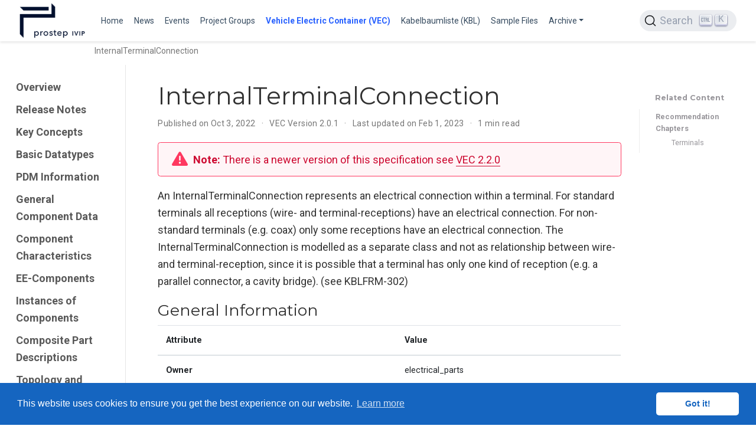

--- FILE ---
content_type: text/html; charset=utf-8
request_url: https://ecad-wiki.prostep.org/specifications/vec/v201/classes/internalterminalconnection/
body_size: 5543
content:
<!doctype html><html lang=en-us><head><meta charset=utf-8><meta name=viewport content="width=device-width,initial-scale=1"><meta http-equiv=X-UA-Compatible content="IE=edge"><meta name=generator content="Wowchemy 5.9.3 for Hugo"><link rel=preconnect href=https://fonts.gstatic.com crossorigin><link rel=preload as=style href="https://fonts.googleapis.com/css2?family=Montserrat:wght@400;700&family=Roboto+Mono&family=Roboto:wght@400;700&display=swap"><link rel=stylesheet href="https://fonts.googleapis.com/css2?family=Montserrat:wght@400;700&family=Roboto+Mono&family=Roboto:wght@400;700&display=swap" media=print onload='this.media="all"'><link rel=stylesheet href=/css/vendor-bundle.min.047268c6dd09ad74ba54a0ba71837064.css media=print onload='this.media="all"'><link rel=stylesheet href=https://cdn.jsdelivr.net/gh/jpswalsh/academicons@1.9.4/css/academicons.min.css integrity="sha512-IW0nhlW5MgNydsXJO40En2EoCkTTjZhI3yuODrZIc8cQ4h1XcF53PsqDHa09NqnkXuIe0Oiyyj171BqZFwISBw==" crossorigin=anonymous media=print onload='this.media="all"'><link rel=stylesheet href=https://cdn.jsdelivr.net/npm/@docsearch/css@3><link rel=stylesheet href=/css/wowchemy.d852a177a8a2c7c5ed48dfc402f52b5a.css><link rel=stylesheet href=/css/libs/chroma/github-dark.min.css title=hl-light media=print onload='this.media="all"'><link rel=stylesheet href=/css/libs/chroma/dracula.min.css title=hl-dark media=print onload='this.media="all"' disabled><meta name=author content="Johannes Becker"><meta name=description content="An InternalTerminalConnection represents an electrical connection within a terminal. For standard terminals all receptions (wire- and terminal-receptions) have an electrical connection. For non-standard terminals (e.g. coax) only some receptions have an electrical connection."><link rel=alternate hreflang=en-us href=https://ecad-wiki.prostep.org/specifications/vec/v201/classes/internalterminalconnection/><link rel=canonical href=https://ecad-wiki.prostep.org/specifications/vec/v201/classes/internalterminalconnection/><link rel=manifest href=/manifest.webmanifest><link rel=icon type=image/png href=/media/icon_hu6f736e12297120ab587c901eb0ce21c2_13653_32x32_fill_lanczos_center_3.png><link rel=apple-touch-icon type=image/png href=/media/icon_hu6f736e12297120ab587c901eb0ce21c2_13653_180x180_fill_lanczos_center_3.png><meta name=theme-color content="#1565c0"><meta property="twitter:card" content="summary"><meta property="twitter:site" content="@vec"><meta property="twitter:creator" content="@vec"><meta property="twitter:image" content="https://ecad-wiki.prostep.org/media/logo_hu672e9b9b98bac300a38a449b323cad86_43378_300x300_fit_lanczos_3.png"><meta property="og:type" content="website"><meta property="og:site_name" content="ECAD WIKI"><meta property="og:url" content="https://ecad-wiki.prostep.org/specifications/vec/v201/classes/internalterminalconnection/"><meta property="og:title" content="InternalTerminalConnection | ECAD WIKI"><meta property="og:description" content="An InternalTerminalConnection represents an electrical connection within a terminal. For standard terminals all receptions (wire- and terminal-receptions) have an electrical connection. For non-standard terminals (e.g. coax) only some receptions have an electrical connection."><meta property="og:image" content="https://ecad-wiki.prostep.org/media/logo_hu672e9b9b98bac300a38a449b323cad86_43378_300x300_fit_lanczos_3.png"><meta property="og:locale" content="en-us"><meta property="article:published_time" content="2022-10-03T00:00:00+00:00"><meta property="article:modified_time" content="2023-02-01T18:45:14+01:00"><script src=https://cdn.jsdelivr.net/gh/osano/cookieconsent@3.1.1/build/cookieconsent.min.js integrity="sha512-yXXqOFjdjHNH1GND+1EO0jbvvebABpzGKD66djnUfiKlYME5HGMUJHoCaeE4D5PTG2YsSJf6dwqyUUvQvS0vaA==" crossorigin=anonymous></script><link rel=stylesheet href=https://cdn.jsdelivr.net/gh/osano/cookieconsent@3.1.1/build/cookieconsent.min.css integrity="sha512-LQ97camar/lOliT/MqjcQs5kWgy6Qz/cCRzzRzUCfv0fotsCTC9ZHXaPQmJV8Xu/PVALfJZ7BDezl5lW3/qBxg==" crossorigin=anonymous><script>window.addEventListener("load",function(){window.cookieconsent.initialise({palette:{popup:{background:"#1565c0",text:"rgb(255, 255, 255)"},button:{background:"rgb(255, 255, 255)",text:"#1565c0"}},theme:"classic",content:{message:"This website uses cookies to ensure you get the best experience on our website.",dismiss:"Got it!",link:"Learn more",href:"/privacy/"}})})</script><title>InternalTerminalConnection | ECAD WIKI</title>
<meta name=docsearch:language content="en"><meta name=docsearch:date content="1664755200"><meta name=docsearch:lastmod content="1675273514"><meta name=docsearch:version content="2.0.1"></head><body id=top data-spy=scroll data-offset=70 data-target=#TableOfContents class=page-wrapper data-wc-page-id=84beb872a12c794bc6f229a4c8f12753><script src=/js/wowchemy-init.min.175089a0a2b0982f3ce412c0e9e0830c.js></script><div class="page-header header--fixed"><header><nav class="navbar navbar-expand-lg navbar-light compensate-for-scrollbar" id=navbar-main><div class=container-xl><div class="d-none d-lg-inline-flex"><a class=navbar-brand href=/><img src=/media/logo_hu672e9b9b98bac300a38a449b323cad86_43378_0x70_resize_lanczos_3.png alt="ECAD WIKI"></a></div><button type=button class=navbar-toggler data-toggle=collapse data-target=#navbar-content aria-controls=navbar-content aria-expanded=false aria-label="Toggle navigation">
<span><i class="fas fa-bars"></i></span></button><div class="navbar-brand-mobile-wrapper d-inline-flex d-lg-none"><a class=navbar-brand href=/><img src=/media/logo_hu672e9b9b98bac300a38a449b323cad86_43378_0x70_resize_lanczos_3.png alt="ECAD WIKI"></a></div><div class="navbar-collapse main-menu-item collapse justify-content-start" id=navbar-content><ul class="navbar-nav d-md-inline-flex"><li class=nav-item><a class=nav-link href=/#vec><span>Home</span></a></li><li class=nav-item><a class=nav-link href=/#news><span>News</span></a></li><li class=nav-item><a class=nav-link href=/#featured><span>Events</span></a></li><li class=nav-item><a class=nav-link href=/#groups><span>Project Groups</span></a></li><li class=nav-item><a class="nav-link active" href=/specifications/vec><span>Vehicle Electric Container (VEC)</span></a></li><li class=nav-item><a class=nav-link href=/specifications/kbl><span>Kabelbaumliste (KBL)</span></a></li><li class=nav-item><a class=nav-link href=/sample><span>Sample Files</span></a></li><li class="nav-item dropdown"><a href=# class="nav-link dropdown-toggle" data-toggle=dropdown aria-haspopup=true><span>Archive</span><span class=caret></span></a><div class=dropdown-menu><a class=dropdown-item href=/specifications/elog><span>ELOG</span></a>
<a class=dropdown-item href=/specifications/geo><span>GEO</span></a>
<a class=dropdown-item href=/specifications/komp><span>KOMP</span></a></div></li></ul></div><ul class="nav-icons navbar-nav flex-row ml-auto d-flex pl-md-2"><li class=nav-item><div id=docsearch></div></li></ul></div></nav></header></div><div class=page-body><div class="article-container py-1" style=background:initial><nav class="d-none d-md-flex" aria-label=breadcrumb id=navbar-trace><ol class=breadcrumb id=navbar-trace-list><li class="breadcrumb-item active" aria-current=page>InternalTerminalConnection</li></ol></nav></div><div class="container-fluid specs"><div class="row flex-xl-nowrap"><div class="col-12 col-md-3 col-xl-2 specs-sidebar"><form class="specs-search d-flex align-items-center d-md-none"><button class="btn specs-toggle p-0 mr-3" type=button data-toggle=collapse data-target=#specs-nav aria-controls=specs-nav aria-expanded=false aria-label="Toggle section navigation">
<span><i class="fas fa-bars"></i></span></button></form><nav class="collapse specs-links" id=specs-nav><div class=specs-toc-item><a class=specs-toc-link href=/specifications/vec/v201/>Overview</a></div><div class=specs-toc-item><a class=specs-toc-link href=/specifications/vec/v201/release-notes/>Release Notes</a></div><div class=specs-toc-item><a class=specs-toc-link href=/specifications/vec/v201/key-concepts/>Key Concepts</a></div><div class=specs-toc-item><a class=specs-toc-link href=/specifications/vec/v201/basic-datatypes/>Basic Datatypes</a></div><div class=specs-toc-item><a class=specs-toc-link href=/specifications/vec/v201/pdm-information/>PDM Information</a></div><div class=specs-toc-item><a class=specs-toc-link href=/specifications/vec/v201/general-component-data/>General Component Data</a></div><div class=specs-toc-item><a class=specs-toc-link href=/specifications/vec/v201/component-characteristics/>Component Characteristics</a></div><div class=specs-toc-item><a class=specs-toc-link href=/specifications/vec/v201/ee-components/>EE-Components</a></div><div class=specs-toc-item><a class=specs-toc-link href=/specifications/vec/v201/instances-of-components/>Instances of Components</a></div><div class=specs-toc-item><a class=specs-toc-link href=/specifications/vec/v201/composite-part-descriptions/>Composite Part Descriptions</a></div><div class=specs-toc-item><a class=specs-toc-link href=/specifications/vec/v201/topology-and-geometry/>Topology and Geometry</a></div><div class=specs-toc-item><a class=specs-toc-link href=/specifications/vec/v201/connectivity/>Connectivity</a></div><div class=specs-toc-item><a class=specs-toc-link href=/specifications/vec/v201/external-mapping/>External Mapping</a></div><div class=specs-toc-item><a class=specs-toc-link href=/specifications/vec/v201/xml-representation-of-the-model/>XML Representation of the Model</a></div><div class=specs-toc-item><a class=specs-toc-link href=/specifications/vec/v201/classes/>Classes</a></div></nav></div><div class="d-none d-xl-block col-xl-2 specs-toc"><div class=specs-related><h3>Related Content</h3><ul><li>Recommendation Chapters<ul class=list-unstyled><li><a href=/specifications/vec/v201/component-characteristics/terminals/>Terminals</a></li></ul></li></ul></div></div><main class="col-12 col-md-9 col-xl-8 py-md-3 pl-md-5 specs-content" role=main><article class=article><div class=specs-article-container><h1>InternalTerminalConnection</h1><div class=article-metadata><span class=article-date>Published on Oct 3, 2022
</span><span class=middot-divider></span>
<span>VEC Version 2.0.1</span>
<span class=middot-divider></span>
<span class=article-date>Last updated on Feb 1, 2023
</span><span class=middot-divider></span>
<span class=article-reading-time>1 min read</span></div><div class="alert alert-warning"><div><p><strong>Note:</strong> There is a newer version of this specification see <a href=/specifications/vec/v220>VEC 2.2.0</a></p></div></div><div class=article-style><p>An InternalTerminalConnection represents an electrical connection within a terminal. For standard terminals all receptions (wire- and terminal-receptions) have an electrical connection. For non-standard terminals (e.g. coax) only some receptions have an electrical connection. The InternalTerminalConnection is modelled as a separate class and not as relationship between wire- and terminal-reception, since it is possible that a terminal has only one kind of reception (e.g. a parallel connector, a cavity bridge). (see KBLFRM-302)</p><h2 id=general-information>General Information</h2><table><thead><tr><th>Attribute</th><th>Value</th></tr></thead><tbody><tr><td><strong>Owner</strong></td><td>electrical_parts</td></tr><tr><td><strong>Applied Stereotype</strong></td><td></td></tr><tr><td><strong>Base Classifier</strong></td><td><a href=/specifications/vec/v201/classes/extendableelement/>ExtendableElement</a><br></td></tr><tr><td><strong>Is Abstract</strong></td><td>false</td></tr><tr><td><strong>Derived Classifiers</strong></td><td></td></tr></tbody></table><h2 id=attributes>Attributes</h2><table><thead><tr><th>Name</th><th>Type</th><th>Mult.</th><th>Description</th><th>Owning Classifier</th></tr></thead><tbody><tr><td>identification</td><td><a href=/specifications/vec/v201/classes/string/>String</a></td><td>1</td><td><p>Specifies a unique identification of the InternalTerminalConnection. The identification is guaranteed to be unique within the TerminalSpecification (this might be for example an internal connection number).</p></td><td><a href=/specifications/vec/v201/classes/internalterminalconnection/>InternalTerminalConnection</a></td></tr></tbody></table><h2 id=outgoing-relations>Outgoing Relations</h2><table><thead><tr><th colspan=6>Other End</th><th colspan=1>This End</th><th colspan=1>General</th></tr><tr><th>Role</th><th>Type</th><th>Mult.</th><th>Agg.<i class="fas fa-info-circle" data-toggle=tooltip title="Aggregation: If (Y)es The association is an aggregation in the direction of navigation. That means the target class is contained in originating class (e.g. a sub element in the XML tree of a XML representation of the VEC.)."></i></th><th>Unique<i class="fas fa-info-circle" data-toggle=tooltip title="Unique: The association has a unique constraint in the direction of navigation. That means that the same element shall only be referenced once. For aggregations this is always (Y)es by nature."></i></th><th>Ordered<i class="fas fa-info-circle" data-toggle=tooltip title="Ordered: The association is ordered in the direction of navigation. The order of the elements in the association is intentional. If an association is not marked as ordered the order of elements is only created by the nature of specific format (e.g. XML) and can be ignored."></i></th><th>Mult.</th><th>Description</th></tr><thead><tbody><tr><td>terminalReception</td><td><a href=/specifications/vec/v201/classes/terminalreception/>TerminalReception</a></td><td>0..*</td><td>N</td><td>Y</td><td>N</td><td>0..1</td><td>References the TerminalReceptions that participate in the InternalTerminalConnection.</td></tr><tr><td>wireReception</td><td><a href=/specifications/vec/v201/classes/wirereception/>WireReception</a></td><td>0..*</td><td>N</td><td>Y</td><td>N</td><td>0..1</td><td>References the WireReceptions that participate in the InternalTerminalConnection.</td></tr></tbody></table><h2 id=incoming-relations>Incoming Relations</h2><table><thead><tr><th colspan=5>This End</th><th colspan=2>Other End</th><th colspan=1>General</th></tr><tr><th>Role</th><th>Mult.</th><th>Agg.<i class="fas fa-info-circle" data-toggle=tooltip title="Aggregation: If (Y)es The association is an aggregation in the direction of navigation. That means the target class is contained in originating class (e.g. a sub element in the XML tree of a XML representation of the VEC.)."></i></th><th>Unique<i class="fas fa-info-circle" data-toggle=tooltip title="Unique: The association has a unique constraint in the direction of navigation. That means that the same element shall only be referenced once. For aggregations this is always (Y)es by nature."></i></th><th>Ordered<i class="fas fa-info-circle" data-toggle=tooltip title="Ordered: The association is ordered in the direction of navigation. The order of the elements in the association is intentional. If an association is not marked as ordered the order of elements is only created by the nature of specific format (e.g. XML) and can be ignored."></i></th><th>Type</th><th>Mult.</th><th>Description</th></tr><thead><tbody><tr><td>internalTerminalConnection</td><td>0..*</td><td>Y</td><td>Y</td><td>N</td><td><a href=/specifications/vec/v201/classes/terminalspecification/>TerminalSpecification</a></td><td>1</td><td>Specifies the InternalTerminalConnections of the terminal.</td></tr></tbody></table></div><div class=article-widget><div class=specs-nav><div class=specs-nav-item><div class=meta-nav>Previous</div><a href=/specifications/vec/v201/classes/ rel=prev>Classes</a></div><div class="specs-nav-item next"></div></div></div></div><div class=body-footer><p>Last updated on Feb 1, 2023</p></div></article><footer class=site-footer><p class=powered-by><a href=/imprint/>Imprint</a>
&#183;
<a href=/privacy/>Privacy Statement</a>
&#183;
<a href=/terms/>Legal Notice</a></p><p class="powered-by copyright-license-text">© 2026 prostep ivip association. This work is licensed under <a href=https://creativecommons.org/licenses/by/4.0 rel="noopener noreferrer" target=_blank>CC BY 4.0</a></p><p class="powered-by footer-license-icons"><a href=https://creativecommons.org/licenses/by/4.0 rel="noopener noreferrer" target=_blank aria-label="Creative Commons"><i class="fab fa-creative-commons fa-2x" aria-hidden=true></i>
<i class="fab fa-creative-commons-by fa-2x" aria-hidden=true></i></a></p><p class=powered-by>Published with <a href="https://wowchemy.com/?utm_campaign=poweredby" target=_blank rel=noopener>Wowchemy</a> — the free, <a href=https://github.com/wowchemy/wowchemy-hugo-themes target=_blank rel=noopener>open source</a> website builder that empowers creators.</p></footer></main></div></div></div><div class=page-footer></div><script src=/js/vendor-bundle.min.938a3a7554cd9f6602290411f64d2617.js></script><script src=https://cdn.jsdelivr.net/npm/@docsearch/js@3></script><script>docsearch({apiKey:"d0ad2f9038dcb6caaf423ea55ee6e530",appId:"UQNVZS8DFX",container:"#docsearch",indexName:"ecad-prostep",searchParameters:{facetFilters:["lang:en-us","version:latest"]}})</script><script id=page-data type=application/json>{"use_headroom":true}</script><script src=/js/wowchemy-headroom.db4755770454eb63685f8de785c0a172.js type=module></script><script src=/en/js/wowchemy.min.5616e80f0ec4160e9c219853cff86398.js></script><script src=https://cdn.jsdelivr.net/npm/js-cookie@rc/dist/js.cookie.min.js></script><script>function RecordCurrentPage(e){var t=readHistory(),n={title:e,url:document.URL},t=t.filter(e=>e.url!==document.URL);for(t.push(n);t.length>7;)t.shift();storeHistory(t)}function truncateString(e,t){return e.length<=t?e:e.slice(0,t)+"&hellip;"}function readHistory(){var e=Cookies.get("trace");return e===void 0?new Array:JSON.parse(e)}function storeHistory(e){Cookies.set("trace",JSON.stringify(Array.from(e)))}function InitializeTraceList(){var t,n,s=readHistory(),e=document.getElementById("navbar-trace-list");if(!e)return;t="InternalTerminalConnection",RecordCurrentPage(t),n=e.firstChild,s.forEach((t)=>{var o=document.createElement("li");o.className="breadcrumb-item",o.innerHTML=o.innerHTML+'<a href="'+t.url+'" title="'+t.title+'">'+truncateString(t.title,25)+"</a>",e.insertBefore(o,n)})}InitializeTraceList()</script><script src=https://cdnjs.cloudflare.com/ajax/libs/lazysizes/5.1.1/plugins/print/ls.print.min.js integrity="sha512-/toJaFAmTMp2JPwFPY/OtN2CXOxI6BgBvTZ63mE3piB2IMOKYKFbG0SyprivluSazrdTcK0/vjijG+Qbkxmh6w==" crossorigin=anonymous></script><script>function unveilAndPrint(e){var t=0,n=0;e.document.querySelectorAll("img.lazyload").forEach(function(s){s.addEventListener("lazyloaded",function(){n++,t===n&&(e.print(),e.close())}),lazySizes.loader.unveil(s),t++})}function printInNewWindow(e){var t=window.open(e);t.addEventListener("load",function(){unveilAndPrint(t)},!0)}$(window).on("load",function(){let e=document.querySelectorAll(".single-page-print-button");e.forEach(e=>e.addEventListener("click",e=>{e.preventDefault(),printInNewWindow(e.target.href)}))})</script></body></html>